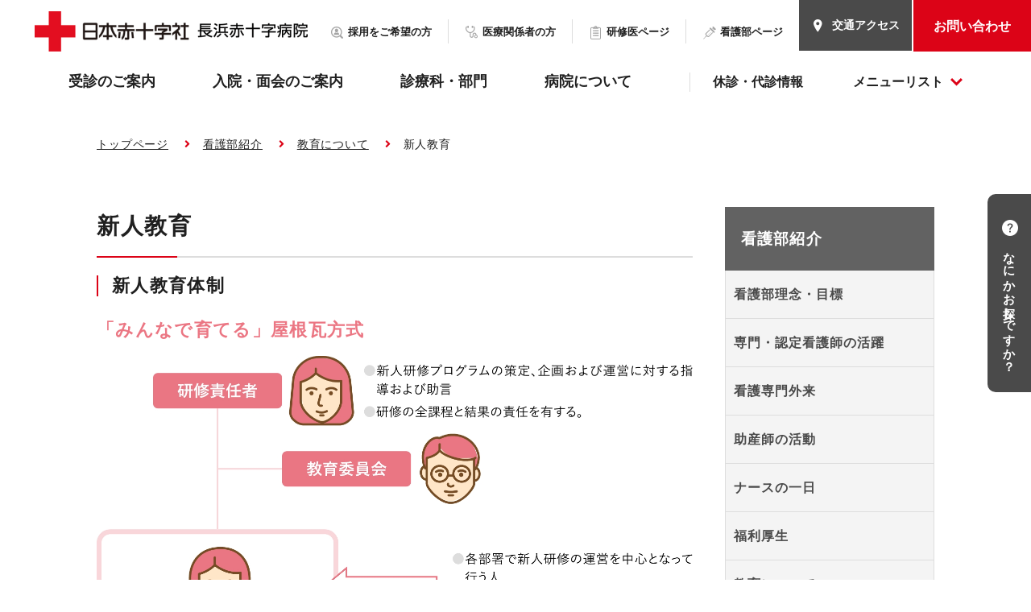

--- FILE ---
content_type: text/html; charset=UTF-8
request_url: https://www.nagahama.jrc.or.jp/kango/education/newcomer.html
body_size: 28259
content:
<!DOCTYPE html>
<html lang="ja">

<head prefix="og://ogp.me/ns# fb://ogp.me/ns/fb# article://ogp.me/ns/article#">
<meta name="csrf-token" content="zQlVQr5w3AKpZTQLzS82k2jOl4WpbMHekzybw2fx"> 

  <meta charset="UTF-8">
  <title>新人教育｜滋賀県長浜市にある長浜赤十字病院</title>
  <meta name="description" content="長浜赤十字病院看護部の新人教育についてご紹介します。当院では、みんなで育てる屋根瓦方式での教育体制を取っています。新人看護師集合教育年間プラン等の詳細は、こちらからご覧ください。">
  <meta name="keywords" content="看護師,新人教育">
  <meta name="viewport" content="width=device-width, initial-scale=1, maximum-scale=1">
  <meta name="format-detection" content="telephone=no">
  <meta name="application-name" content="｜【公式】長浜赤十字病院" /><meta name="apple-mobile-web-app-capable" content="yes" /><meta name="apple-mobile-web-app-title" content="｜【公式】長浜赤十字病院" /><meta name="msapplication-TileColor" content="#FFF" /><meta name="theme-color" content="#FFF" /><meta name="apple-mobile-web-app-status-bar-style" content="#FFF" /><link rel="apple-touch-icon" sizes="57x57" href="https://www.nagahama.jrc.or.jp/data/favicons/site/apple-icon-57x57.png?v=250126020115" /><link rel="apple-touch-icon" sizes="60x60" href="https://www.nagahama.jrc.or.jp/data/favicons/site/apple-icon-60x60.png?v=250126020115" /><link rel="apple-touch-icon" sizes="72x72" href="https://www.nagahama.jrc.or.jp/data/favicons/site/apple-icon-72x72.png?v=250126020115" /><link rel="apple-touch-icon" sizes="114x114" href="https://www.nagahama.jrc.or.jp/data/favicons/site/apple-icon-114x114.png?v=250126020115" /><link rel="apple-touch-icon" sizes="76x76" href="https://www.nagahama.jrc.or.jp/data/favicons/site/apple-icon-76x76.png?v=250126020115" /><link rel="apple-touch-icon" sizes="120x120" href="https://www.nagahama.jrc.or.jp/data/favicons/site/apple-icon-120x120.png?v=250126020115" /><link rel="apple-touch-icon" sizes="152x152" href="https://www.nagahama.jrc.or.jp/data/favicons/site/apple-icon-152x152.png?v=250126020115" /><link rel="apple-touch-icon" sizes="180x180" href="https://www.nagahama.jrc.or.jp/data/favicons/site/apple-icon-180x180.png?v=250126020115" /><link rel="icon" type="image/png" href="https://www.nagahama.jrc.or.jp/data/favicons/site/favicon-32x32.png?v=250126020115" sizes="32x32" /><link rel="icon" type="image/png" href="https://www.nagahama.jrc.or.jp/data/favicons/site/android-icon-36x36.png?v=250126020115" sizes="36x36" /><link rel="icon" type="image/png" href="https://www.nagahama.jrc.or.jp/data/favicons/site/android-icon-48x48.png?v=250126020115" sizes="48x48" /><link rel="icon" type="image/png" href="https://www.nagahama.jrc.or.jp/data/favicons/site/android-icon-72x72.png?v=250126020115" sizes="72x72" /><link rel="icon" type="image/png" href="https://www.nagahama.jrc.or.jp/data/favicons/site/android-icon-96x96.png?v=250126020115" sizes="96x96" /><link rel="icon" type="image/png" href="https://www.nagahama.jrc.or.jp/data/favicons/site/android-icon-144x144.png?v=250126020115" sizes="144x144" /><link rel="icon" type="image/png" href="https://www.nagahama.jrc.or.jp/data/favicons/site/android-icon-192x192.png?v=250126020115" sizes="192x192" /><link rel="icon" type="image/png" href="https://www.nagahama.jrc.or.jp/data/favicons/site/favicon-96x96.png?v=250126020115" sizes="96x96" /><link rel="icon" type="image/png" href="https://www.nagahama.jrc.or.jp/data/favicons/site/favicon-16x16.png?v=250126020115" sizes="16x16" /><meta name="msapplication-TileImage" content="https://www.nagahama.jrc.or.jp/data/favicons/site/ms-icon-144x144.png?v=250126020115" /><meta name="msapplication-square70x70logo" content="https://www.nagahama.jrc.or.jp/data/favicons/site/ms-icon-70x70.png?v=250126020115" /><meta name="msapplication-square150x150logo" content="https://www.nagahama.jrc.or.jp/data/favicons/site/ms-icon-150x150.png?v=250126020115" /><meta name="msapplication-wide310x150logo" content="https://www.nagahama.jrc.or.jp/data/favicons/site/ms-icon-310x150.png?v=250126020115" /><meta name="msapplication-square310x310logo" content="https://www.nagahama.jrc.or.jp/data/favicons/site/ms-icon-310x310.png?v=250126020115" /><link href="https://www.nagahama.jrc.or.jp/data/favicons/site/apple-startup-320x460.png?v=250126020115" media="(device-width: 320px) and (device-height: 480px) and (-webkit-device-pixel-ratio: 1)" rel="apple-touch-startup-image" /><link href="https://www.nagahama.jrc.or.jp/data/favicons/site/apple-startup-640x920.png?v=250126020115" media="(device-width: 320px) and (device-height: 480px) and (-webkit-device-pixel-ratio: 2)" rel="apple-touch-startup-image" /><link href="https://www.nagahama.jrc.or.jp/data/favicons/site/apple-startup-640x1096.png?v=250126020115" media="(device-width: 320px) and (device-height: 568px) and (-webkit-device-pixel-ratio: 2)" rel="apple-touch-startup-image" /><link href="https://www.nagahama.jrc.or.jp/data/favicons/site/apple-startup-748x1024.png?v=250126020115" media="(device-width: 768px) and (device-height: 1024px) and (-webkit-device-pixel-ratio: 1) and (orientation: landscape)" rel="apple-touch-startup-image" /><link href="https://www.nagahama.jrc.or.jp/data/favicons/site/apple-startup-750x1024.png?v=250126020115" media="" rel="apple-touch-startup-image" /><link href="https://www.nagahama.jrc.or.jp/data/favicons/site/apple-startup-750x1294.png?v=250126020115" media="(device-width: 375px) and (device-height: 667px) and (-webkit-device-pixel-ratio: 2)" rel="apple-touch-startup-image" /><link href="https://www.nagahama.jrc.or.jp/data/favicons/site/apple-startup-768x1004.png?v=250126020115" media="(device-width: 768px) and (device-height: 1024px) and (-webkit-device-pixel-ratio: 1) and (orientation: portrait)" rel="apple-touch-startup-image" /><link href="https://www.nagahama.jrc.or.jp/data/favicons/site/apple-startup-1182x2208.png?v=250126020115" media="(device-width: 414px) and (device-height: 736px) and (-webkit-device-pixel-ratio: 3) and (orientation: landscape)" rel="apple-touch-startup-image" /><link href="https://www.nagahama.jrc.or.jp/data/favicons/site/apple-startup-1242x2148.png?v=250126020115" media="(device-width: 414px) and (device-height: 736px) and (-webkit-device-pixel-ratio: 3) and (orientation: portrait)" rel="apple-touch-startup-image" /><link href="https://www.nagahama.jrc.or.jp/data/favicons/site/apple-startup-1496x2048.png?v=250126020115" media="(device-width: 768px) and (device-height: 1024px) and (-webkit-device-pixel-ratio: 2) and (orientation: landscape)" rel="apple-touch-startup-image" /><link href="https://www.nagahama.jrc.or.jp/data/favicons/site/apple-startup-1536x2008.png?v=250126020115" media="(device-width: 768px) and (device-height: 1024px) and (-webkit-device-pixel-ratio: 2) and (orientation: portrait)" rel="apple-touch-startup-image" /><link rel="manifest" crossorigin="use-credentials" href="https://www.nagahama.jrc.or.jp/data/favicons/site/manifest.json?v=250126020115" />  <link rel="canonical" href="https://www.nagahama.jrc.or.jp/kango/education/newcomer.html">
  
  <meta property="og:title" content="新人教育｜滋賀県長浜市にある長浜赤十字病院" />
  <meta property="og:type" content="article" />
  <meta property="og:description" content="長浜赤十字病院看護部の新人教育についてご紹介します。当院では、みんなで育てる屋根瓦方式での教育体制を取っています。新人看護師集合教育年間プラン等の詳細は、こちらからご覧ください。" />
  <meta property="og:url" content="https://www.nagahama.jrc.or.jp/kango/education/newcomer.html" />
  <meta property="og:site_name" content="長浜赤十字病院" />
  <meta property="og:image" content="https://www.nagahama.jrc.or.jp/data/confs/1/182de41ebce675c762d704b971534d4e-1662601819.png" />
  <meta name="twitter:card" content="summary_large_image" />
  <meta name="twitter:image" content="https://www.nagahama.jrc.or.jp/data/confs/1/182de41ebce675c762d704b971534d4e-1662601819.png">
  
  <link rel="stylesheet" href="https://www.nagahama.jrc.or.jp/data/themes/nagahama-jrc/css/import.css?v=1764052677">
  <link rel="stylesheet" href="//use.fontawesome.com/releases/v5.13.0/css/all.css">
  
<script async src="https://www.googletagmanager.com/gtag/js?id=G-J9X732QLYV"></script>
<script>
  window.dataLayer = window.dataLayer || [];
  function gtag(){dataLayer.push(arguments);}
  gtag('js', new Date());

  gtag('config', 'G-J9X732QLYV');
</script>

</head>

<body>


  <script src="//ajax.googleapis.com/ajax/libs/jquery/3.6.0/jquery.min.js"></script>
  <script src="//cdn.jsdelivr.net/npm/viewport-extra@2.1.1/dist/iife/viewport-extra.min.js"></script>
  <script src="https://www.nagahama.jrc.or.jp/data/themes/nagahama-jrc/js/module/jquery.accordion.js?v=1764052682"></script>
  <script src="https://www.nagahama.jrc.or.jp/data/themes/nagahama-jrc/js/module/tab.js?v=1764052682"></script>
  <script src="https://www.nagahama.jrc.or.jp/data/themes/nagahama-jrc/js/common.js?v=1764052681"></script>

  
  <div class="l-container">

    
    <header>
<div class="h-fixed">
<div class="h-wrap">
<div class="h-left"><a href="https://www.nagahama.jrc.or.jp" class="h-logo"><img src="/data/media/nagahama-jrc/common/logo.png" alt="長浜赤十字病院" /></a></div>
<div class="h-right pc"><nav class="h-right-nav-box">
<ul class="h-nav-list">
<li><a href="https://www.nagahama.jrc.or.jp/recruit" class="item -recruit"><span>採用をご希望の方</span></a></li>
<li><a href="https://www.nagahama.jrc.or.jp/cooperation" class="item -medical"><span>医療関係者の方</span></a></li>
<li><a href="https://www.nagahama.jrc.or.jp/resident" class="item -resident"><span>研修医ページ</span></a></li>
<li><a href="https://www.nagahama.jrc.or.jp/kango" class="item -nurse"><span>看護部ページ</span></a></li>
</ul>
</nav>
<div class="h-right-info-box">
<ul class="h-info-btn-list">
<li><a href="https://www.nagahama.jrc.or.jp/about/access.html" class="info-btn -access">交通アクセス</a></li>
</ul>
<a href="https://www.nagahama.jrc.or.jp/contact.html" class="h-contact-btn">お問い合わせ</a></div>
</div>
<div class="h-right tb">
<div class="slidemenu-btn">
<div class="bars"><span>  </span> <span>  </span> <span>  </span></div>
<p class="ttl">MENU</p>
</div>
</div>
</div>
<div class="h-menu-wrap">
<ul class="h-menu-list">
<li><a href="https://www.nagahama.jrc.or.jp/outpatient" class="item">受診のご案内</a></li>
<li><a href="https://www.nagahama.jrc.or.jp/hospitalization" class="item">入院・面会のご案内</a></li>
<li><a href="https://www.nagahama.jrc.or.jp/departments" class="item">診療科・部門</a></li>
<li><a href="https://www.nagahama.jrc.or.jp/about" class="item">病院について</a></li>
</ul>
<ul class="h-submenu-list">
<li><a href="https://www.nagahama.jrc.or.jp/outpatient/no_medical.html" class="item">休診・代診情報</a></li>
<li><span class="item -hasmenu js-body-open">メニューリスト</span></li>
</ul>
</div>
</div>
</header>
<div class="common-info-wrap">
<div class="common-info-ttl">なにかお探しですか？</div>
<ul class="common-info-list">
<li><a href="https://www.nagahama.jrc.or.jp/about/access.html" class="info-btn">行き方を知りたい</a></li>
<li><a href="https://www.nagahama.jrc.or.jp/hospitalization/family.html#menkai" class="info-btn">ご家族・知り合いの面会をしたい</a></li>
<li><a href="https://www.nagahama.jrc.or.jp/outpatient/certificate.html" class="info-btn">診断書・証明書を発行したい</a></li>
<li><a href="https://www.nagahama.jrc.or.jp/departments" class="info-btn">受診できる診療科を知りたい</a></li>
<li><a href="https://www.nagahama.jrc.or.jp/outpatient/time-table.html" class="info-btn">医師のスケジュールが見たい</a></li>
<li><a href="https://www.nagahama.jrc.or.jp/departments/medical-checkup.html" class="info-btn">人間ドックを受けたい</a></li>
<li><a href="https://www.nagahama.jrc.or.jp/about/feature" class="info-btn">病院の特徴を知りたい</a></li>
</ul>
<form class="search-form" action="//www.google.co.jp/cse" target="_blank"><input value="27c3266ab3af0460f" name="cx" type="hidden" /> <input value="UTF-8" name="ie" type="hidden" /> <input class="search-input" size="16" name="q" type="text" placeholder="フリーワード検索" /> <button class="search-btn" value="" name="sa"></button></form></div><div class="slide-menu">
<div class="mb10 tb">
<ul class="h-info-btn-list">
<ul class="h-info-btn-list">
<li><a href="https://www.nagahama.jrc.or.jp/about/access.html" class="info-btn -access">交通アクセス</a></li>
</ul>
</ul>
<ul class="h-nav-list">
<li><a href="https://www.nagahama.jrc.or.jp/recruit" class="item -recruit"><span>採用をご希望の方</span></a></li>
<li><a href="https://www.nagahama.jrc.or.jp/cooperation" class="item -medical"><span>医療関係者の方</span></a></li>
<li><a href="https://www.nagahama.jrc.or.jp/resident" class="item -resident"><span>研修医ページ</span></a></li>
<li><a href="https://www.nagahama.jrc.or.jp/kango" class="item -nurse"><span>看護部ページ</span></a></li>
</ul>
</div>
<div class="slidemnu-container">
<div class="common-menu-block">
<div class="common-menu-box">
<ul class="common-menu-list">
<li class="-parent"><a href="https://www.nagahama.jrc.or.jp" class="item -parent">トップページ</a></li>
</ul>
<ul class="common-menu-list">
<li class="-parent"><a href="https://www.nagahama.jrc.or.jp/about" class="item -parent">病院について</a></li>
<li><a href="https://www.nagahama.jrc.or.jp/about/outline.html" class="item">病院概要</a></li>
<li><a href="https://www.nagahama.jrc.or.jp/about/greeting.html" class="item">病院長挨拶</a></li>
<li><a href="https://www.nagahama.jrc.or.jp/about/feature" class="item">当院の特色</a></li>
<li><a href="https://www.nagahama.jrc.or.jp/about/hyouka.html" class="item">第三者評価</a></li>
<li><a href="https://www.nagahama.jrc.or.jp/about/floor.html" class="item">院内施設・設備のご案内</a></li>
<li><a href="https://www.nagahama.jrc.or.jp/about/bidding.html" class="item">入札・契約情報</a></li>
<li><a href="https://www.nagahama.jrc.or.jp/about/dpc.html" class="item">病院指標</a></li>
<li><a href="https://www.nagahama.jrc.or.jp/about/access.html" class="item">アクセス</a></li>
<li><a href="https://www.nagahama.jrc.or.jp/about/magazine.html" class="item">病院広報誌</a></li>
<li><a href="https://www.nagahama.jrc.or.jp/about/public_lecture.html" class="item">市民公開講座</a></li>
<li><a href="https://www.nagahama.jrc.or.jp/about/event.html" class="item">院内行事・イベント</a></li>
<li><a href="https://www.nagahama.jrc.or.jp/about/notice.html" class="item">厚生労働大臣の定める掲示事項</a></li>
</ul>
</div>
<div class="common-menu-box">
<ul class="common-menu-list">
<li class="-parent"><a href="https://www.nagahama.jrc.or.jp/outpatient" class="item -parent">受診のご案内</a></li>
<li><a href="https://www.nagahama.jrc.or.jp/outpatient/first.html" class="item">初めて受診される方へ</a></li>
<li><a href="https://www.nagahama.jrc.or.jp/outpatient/revisit.html" class="item">再診の方へ</a></li>
<li><a href="https://www.nagahama.jrc.or.jp/outpatient/time-table.html" class="item">外来担当医表</a></li>
<li><a href="https://www.nagahama.jrc.or.jp/outpatient/no_medical.html" class="item">休診・代診情報</a></li>
<li><a href="https://www.nagahama.jrc.or.jp/outpatient/extra-expense.html" class="item">初診時・再診時の選定療養費について</a></li>
<li><a href="https://www.nagahama.jrc.or.jp/outpatient/second-opinion-outpatient.html" class="item">セカンドオピニオン外来のご案内</a></li>
<li><a href="https://www.nagahama.jrc.or.jp/outpatient/misyuu.html" class="item">医療費の未収金回収業務について</a></li>
<li><a href="https://www.nagahama.jrc.or.jp/outpatient/consultation.html" class="item">各種ご相談窓口</a></li>
<li><a href="https://www.nagahama.jrc.or.jp/outpatient/certificate.html" class="item">診断書・証明書について</a></li>
<li><a href="https://www.nagahama.jrc.or.jp/outpatient/kansentaisaku.html" class="item">院内感染防止のための指針</a></li>
<li><a href="https://www.nagahama.jrc.or.jp/outpatient/customer_harassment.html" class="item">カスタマーハラスメント基本方針</a></li>
<li><a href="https://www.nagahama.jrc.or.jp/outpatient/muyuketsu.html" class="item">無輸血治療について</a></li>
<li><a href="https://www.nagahama.jrc.or.jp/outpatient/emergency.html" class="item">救急受診の方へ</a></li>
</ul>
<ul class="common-menu-list">
<li><a href="https://www.nagahama.jrc.or.jp/departments" class="item -parent">診療科・部門のご案内</a></li>
</ul>
</div>
<div class="common-menu-box">
<ul class="common-menu-list">
<li class="-parent"><a href="https://www.nagahama.jrc.or.jp/hospitalization" class="item -parent">入院のご案内</a></li>
<li><a href="https://www.nagahama.jrc.or.jp/hospitalization/life.html" class="item">入院中の生活について</a></li>
<li><a href="https://www.nagahama.jrc.or.jp/hospitalization/family.html" class="item">患者さん、ご家族の皆さんへ</a></li>
<li><a href="https://www.nagahama.jrc.or.jp/hospitalization/medical_expenses.html" class="item">入院費のお支払いについて</a></li>
<li><a href="https://www.nagahama.jrc.or.jp/hospitalization/family.html#menkai" class="item">面会について</a></li>
<li><a href="https://www.nagahama.jrc.or.jp/about/floor.html#link03" class="item">院内施設・設備のご案内</a></li>
<li><a href="https://www.nagahama.jrc.or.jp/outpatient/hospitalization/other.html" class="item">非常時の対応</a></li>
<li><a href="https://www.nagahama.jrc.or.jp/hospitalization/hospital-room.html" class="item">病棟のご案内</a></li>
</ul>
<ul class="common-menu-list">
<li><a href="https://www.nagahama.jrc.or.jp/qa.html" class="item">よくある質問</a></li>
<li><a href="https://www.nagahama.jrc.or.jp/contact.html" class="item">お問い合わせ</a></li>
<li><a href="https://www.nagahama.jrc.or.jp/privacy.html" class="item">個人情報保護について</a></li>
<li><a href="https://www.nagahama.jrc.or.jp/sitemap.html" class="item">サイトマップ</a></li>
<li><a href="https://www.nagahama.jrc.or.jp/news" class="item">当院からのお知らせ</a></li>
<li><a href="https://www.nagahama.jrc.or.jp/syokuin.html" class="item">職員専用ページ</a></li>
</ul>
</div>
</div>
</div>
</div>


<div class="breadcrumb-wrap">
<ul class="breadcrumb">
<li><a href="https://www.nagahama.jrc.or.jp">トップページ</a></li>
<li><a href="https://www.nagahama.jrc.or.jp/kango">看護部紹介</a></li>
<li><a href="https://www.nagahama.jrc.or.jp/kango/education">教育について</a></li>
<li>新人教育</li>
</ul>
</div>

    

    
    <div class="l-main">
      <div class="container">
                <div class="clearfix">
          
          <div class="l-page">
            
<article>
<h2>新人教育</h2>
<h3>新人教育体制</h3>
<p class="pink-bold mb10">「みんなで育てる」屋根瓦方式</p>
<div class="img-wrap mb70 mb50-tb"><img src="/data/media/nagahama-jrc/page/kango/education/newcomer/img01.jpg" alt="" /></div>
<h3>新人研修年間スケジュール</h3>
<table class="table01 mb40" style="width: 100%;">
<tbody>
<tr>
<th style="width: 10.3849%;">4月</th>
<td style="width: 89.5368%;">
<div class="left-box">電子カルテ<br />感染対策<br />体位交換・おむつ交換<br />移送・移乗<br />食事援助技術・口腔ケア<br />静脈注射基礎Ⅰ（法的解釈・薬剤・感染）</div>
<div class="right-box">
<div class="round"><img src="/data/media/nagahama-jrc/page/kango/education/newcomer/April.jpg" alt="" width="200" height="134" /></div>
</div>
</td>
</tr>
<tr>
<th style="width: 10.3849%;">5月</th>
<td style="width: 89.5368%;">
<div class="left-box">薬剤の基礎知識/筋肉注射・皮下注射<br />静脈採血<br />看護過程・看護診断<br />静脈注射基礎Ⅰ（実技）　夜勤の心構え<br />静脈注射基礎Ⅰ（輸液ポンプ・シリンジポンプ）医療ガス<br />セルフエスティーム</div>
<div class="right-box">
<div class="round"><img src="/data/media/nagahama-jrc/page/kango/education/newcomer/May.jpg" alt="" width="200" height="134" /></div>
</div>
</td>
</tr>
<tr>
<th style="width: 10.3849%;">6月</th>
<td style="width: 89.5368%;">
<div class="left-box">BLS<br />スキンケア・褥瘡ケア</div>
<div class="right-box">
<div class="round"><img src="/data/media/nagahama-jrc/page/kango/education/newcomer/June.jpg" alt="" width="200" height="134" /></div>
</div>
</td>
</tr>
<tr>
<th style="width: 10.3849%;">7月</th>
<td style="width: 89.5368%;">
<div class="left-box">新人職員リフレッシュ研修<br />看護倫理<br />認知症看護Ⅰやさしさを伝える看護を考える</div>
<div class="right-box">
<div class="round"><img src="/data/media/nagahama-jrc/page/kango/education/newcomer/July.jpg" alt="" width="134" height="170" /></div>
</div>
</td>
</tr>
<tr>
<th style="width: 10.3849%;">8月</th>
<td style="width: 89.5368%;">
<div class="left-box">フィジカルアセスメント</div>
<div class="right-box">
<div class="round"><img src="/data/media/nagahama-jrc/page/kango/education/newcomer/August.jpg" alt="" width="200" height="134" /></div>
</div>
</td>
</tr>
<tr>
<th style="width: 10.3849%;">9月</th>
<td style="width: 89.5368%;">多重課題シミュレーション</td>
</tr>
<tr>
<th style="width: 10.3849%;">10月</th>
<td style="width: 89.5368%;">静脈注射基礎Ⅱ（法的解釈・医療安全）<br />メンタルヘルス・睡眠セミナー</td>
</tr>
<tr>
<th style="width: 10.3849%;">11月</th>
<td style="width: 89.5368%;">
<div class="left-box">静脈注射基礎Ⅱ（輸血・ポート）<br />認知症看護Ⅱ（抑制しない看護を考える）</div>
<div class="right-box">
<div class="round"><img src="/data/media/nagahama-jrc/page/kango/education/newcomer/November.jpg" alt="" width="200" height="134" /></div>
</div>
</td>
</tr>
<tr>
<th style="width: 10.3849%;">12月</th>
<td style="width: 89.5368%;">ナラティブの書き方・ナレッジ交換会<br />メンタルヘルス<br />静脈注射基礎Ⅱ（テスト）</td>
</tr>
<tr>
<th style="width: 10.3849%;">1月</th>
<td style="width: 89.5368%;">
<div class="left-box">新人看護師にもできる急変対応</div>
<div class="right-box">
<div class="round"><img src="/data/media/nagahama-jrc/page/kango/education/newcomer/January.jpg" alt="" width="200" height="134" /></div>
</div>
</td>
</tr>
<tr>
<th style="width: 10.3849%;">2月</th>
<td style="width: 89.5368%;">医療安全　2年目に向けて<br />感染対策　フォローアップ</td>
</tr>
<tr>
<th style="width: 10.3849%;">3月</th>
<td style="width: 89.5368%;">ナラティブ事例発表会<br />セルフエスティーム</td>
</tr>
</tbody>
</table>
</article>

          </div>
          
          
          <div class="l-side">
            <p class="side-ttl">看護部紹介</p>
<ul class="side-nav-list">
<li class="side-item"><a href="https://www.nagahama.jrc.or.jp/kango/philosophy.html">看護部理念・目標</a></li>
<li class="side-item"><a href="https://www.nagahama.jrc.or.jp/kango/certified.html">専門・認定看護師の活躍</a></li>
<li class="side-item"><a href="https://www.nagahama.jrc.or.jp/kango/outpatient.html">看護専門外来</a></li>
<li class="side-item"><a href="https://www.nagahama.jrc.or.jp/kango/josanshi.html">助産師の活動</a></li>
<li class="side-item"><a href="https://www.nagahama.jrc.or.jp/kango/day.html">ナースの一日</a></li>
<li class="side-item"><a href="https://www.nagahama.jrc.or.jp/kango/benefit.html">福利厚生</a></li>
<li class="side-item accordion has-child">
<p>教育について</p>
</li>
<ul class="sub-list">
<li><a href="https://www.nagahama.jrc.or.jp/kango/education/newcomer.html">新人教育</a></li>
<li><a href="https://www.nagahama.jrc.or.jp/kango/education/continuous-education.html">継続教育</a></li>
<li><a href="https://www.nagahama.jrc.or.jp/kango/education/career.html">キャリア開発ラダー</a></li>
</ul>
</ul>
<ul class="side-nav-list">
<li class="side-item"><a href="https://www.nagahama.jrc.or.jp/kango/message">先輩からのメッセージ</a></li>
<li class="side-item"><a href="https://www.nagahama.jrc.or.jp/kango/workplace.html">働く職場紹介</a></li>

<li class="side-item"><a href="https://www.nagahama.jrc.or.jp/kango/orientation.html">病院説明会</a></li>
<li class="side-item"><a href="https://www.nagahama.jrc.or.jp/kango/internship.html">インターンシップ</a></li>

<li class="side-item"><a href="https://www.nagahama.jrc.or.jp/kango/docment-request.html">資料請求</a></li>
</ul>
          </div>
          
        </div>
              </div>
    </div>
    

    
    <div class="nurse-same" style="background: url('/data/media/nagahama-jrc/page/kango/index/img10.jpg') no-repeat center/cover;">
<div class="container">
<div class="item-wrap">
<p class="ttl">わたしたちと一緒に<br />赤十字の一員として働きませんか？</p>
<div class="nurse-tel-wrap"><a href="tel:+749632111" class="tel">0749-63ｰ2111</a><span>内線 7502</span></div>
<p class="ls0 bold mb10">長浜赤十字病院 看護部宛</p>
<ul class="item-list-btn">
<li><a href="https://www.nagahama.jrc.or.jp/kango/docment-request.html" class="button01">資料請求</a></li>
<li><a href="https://www.nagahama.jrc.or.jp/kango/recruit.html" class="button01">募集要項</a></li>
<li style="width: 100%;"><a href="https://www.nagahama.jrc.or.jp/kango/orientation.html" class="button01">病院説明会申し込みフォーム</a></li>
<li style="width: 100%;"><a href="https://www.nagahama.jrc.or.jp/kango/internship.html" class="button01">インターシップ申し込みフォーム</a></li>
</ul>
</div>
</div>
</div>

<footer>
<div class="container">
<div class="f-bnr-box">
<ul class="f-bnr-list">
<li><a href="//www.jrc.or.jp/" target="_blank" rel="noopener"><img src="/data/media/nagahama-jrc/common/bnr02.png" alt="日本赤十字社" /></a></li>
<li><a href="//www.jrc.or.jp/chapter/shiga/" target="_blank" rel="noopener"><img src="/data/media/nagahama-jrc/common/bnr03.png" alt="日本赤十字社 滋賀県支部" /></a></li>
<li><a href="https://www.jrc.or.jp/about/gallery/movie/" target="_blank" rel="noopener"><img src="/data/media/nagahama-jrc/common/bnr04.png" alt="動画で見る赤十字活動" /></a></li>
<li><a href="https://www.nagahama.jrc.or.jp/kihu/kihu.html"><img src="/data/media/nagahama-jrc/common/bnr01.png" alt="寄付について" /></a></li>
<li><a href="https://www.nagahama.jrc.or.jp/about/information-disclosure"><img src="/data/media/nagahama-jrc/common/bnr05.png" alt="オプトアウト" /></a></li>
</ul>
</div>
<div class="f-wrap"><a href="https://www.nagahama.jrc.or.jp" class="f-logo"><img src="/data/media/nagahama-jrc/common/logo.png" alt="長浜赤十字病院" /></a>
<div class="f-address-box">
<p class="f-address">〒526-8585　滋賀県⻑浜市宮前町14番7号</p>
<p class="f-address">TEL <a href="tel:0749632111">0749-63-2111</a>　FAX 0749-63-2119</p>
</div>
<div class="f-btn-box"><a href="https://www.nagahama.jrc.or.jp/privacy.html" class="f-btn -privacy">個人情報保護について</a> <a href="https://www.nagahama.jrc.or.jp/syokuin.html" class="f-btn -personnel">職員専用ページ</a></div>
</div>
<div class="copy"><small lang="en">Copyright © 2022 Nagahama Red Cross Hospital All Rights Reserved.</small></div>
</div>
</footer>

    
  </div>
  



</body>

</html>

--- FILE ---
content_type: application/javascript
request_url: https://www.nagahama.jrc.or.jp/data/themes/nagahama-jrc/js/common.js?v=1764052681
body_size: 7796
content:
const PC_FIXED = true;
const SP_FIXED = true;
const SP_WIDTH = 769;
const SPEED = 500;

// 1. スクロール関連

function scrollPosition(position) {
  let offsetFromTop = $('header');
  position -= PC_FIXED && $(window).innerWidth() >= SP_WIDTH || SP_FIXED && $(window).innerWidth() < SP_WIDTH ? offsetFromTop.innerHeight() : 0;
  $('html, body').animate({
    scrollTop: position
  }, SPEED);
}

$(function () {
  let body = $(document.body);
  let menu_open = false;
  let menu_btn = $(".slidemenu-btn");
  let open_btn = $(".js-body-open");
  // let menu_img = $(".slidemenu-btn").find('img'); // 画像のスライドメニューボタン
  let menu_txt = $(".slidemenu-btn").find(".ttl"); // テキストのスライドメニューボタン

  function slidemenuOpen() {
    // $(menu_img).attr("src", $(menu_img).attr("src").replace("menu", "close"));
    $(menu_txt).text("CLOSE");
    menu_btn.addClass("active");
    body.addClass("open");
    body.removeAttr("style");
    open_btn.addClass("current");
    menu_open = true;
  }

  function slidemenuClose() {
    // $(menu_img).attr("src", $(menu_img).attr("src").replace("close", "menu"));
    $(menu_txt).text("MENU");
    menu_btn.removeClass("active");
    body.removeClass("open");
    body.removeAttr("style");
    open_btn.removeClass("current");
    if (top != 0) {
      // ページ内スクロールのため
      $(window).scrollTop(top);
      top = 0; //リセット
    }
    menu_open = false;
  }

 // <a href="#top">の様に記述すると滑らかにスクロールする。
 $('a[href*="#"]').on('click', function (e) {
  let current = location.pathname;
  let full_current = location.origin + current;
  let link = $(this).attr('href').split('#')[0];
  // トップページ及びカテゴリトップの場合は、すべてindex.htmlありとして判定する
  // aタグは@link()#00 or #00で指定すること（aaa.html#00は動きません）
  if (link != '') {
    if (link.indexOf('.html') == -1) {
      if (link.slice(-1) == '/') {
        link += 'index.html';
      } else {
        link += '/index.html';
      }
    }
    if (full_current.indexOf('.html') == -1) {
      if (full_current.slice(-1) == '/') {
        full_current += 'index.html';
      } else {
        full_current += '/index.html';
      }
    }
  }

  if (current === link || full_current === link || link == "") {
    if ($(this).attr('data-href')) {
      // tabjsとの競合回避
      return false;
    } else {
      e.preventDefault();
      slidemenuClose();
      let position = $(this.hash).length > 0 ? $(this.hash).offset().top : 0;
      console.log(position);
      scrollPosition(position);
    }
  }
});

// スライドメニューの開閉
let top = 0;
menu_btn.on('click', function () {
  if (!menu_open) {
    top = $(window).scrollTop();
  }
  if (body.hasClass('open')) {
    slidemenuClose();
  } else {
    slidemenuOpen();
    body.css({
      'height': window.innerHeight,
      'top': -top
    });
  }
});
// PC時overlayを設置する場合
// $("#overlay").on("click", function () {
//   slidemenuClose();
// });
});

// 一定量スクロールするとページトップに戻るが表示される（場所等の指定はcommon.scssにて）
$(function () {
let top_btn = $('.pagetop');
top_btn.hide();
$(window).scroll(function () {
  $(this).scrollTop() > 100 ? top_btn.fadeIn() : top_btn.fadeOut();
});

top_btn.click(function () {
  scrollPosition(0);
  return false;
});

// 1.5秒で表示消す
if ($(window).innerWidth() < SP_WIDTH) {
  var scrollStopEvent = new $.Event("scrollstop");
  var delay = 1500;
  var timer;
  function scrollStopEventTrigger() {
    if (timer) {
      clearTimeout(timer);
    }
    timer = setTimeout(function () {
      top_btn.fadeOut();
      $(window).trigger(scrollStopEvent)
    }, delay);
  }
  $(window).on("scroll", scrollStopEventTrigger);
};
});

// アンカーリンク付きのページ遷移をするとき：ヘッダーが固定分調整するjs
$(window).on('load', function () {
if (location.hash != "" && $(location.hash).length > 0) {
  if (PC_FIXED && $(window).innerWidth() >= SP_WIDTH || SP_FIXED && $(window).innerWidth() < SP_WIDTH) {
    let pos = $(location.hash).offset().top - $('header').innerHeight();
    $("html, body").animate({
      scrollTop: pos
    }, 1, "swing");
  } else {
    return false;
  }
}
});

// 2. rollover（_offと末尾についた画像をオンマウスで_onとついた画像に切り替える）
$(function () {
$('img').hover(
  function () {
    $(this).attr('src', $(this).attr('src').replace('_off.', '_on.'));
  },
  function () {
    $(this).attr('src', $(this).attr('src').replace('_on.', '_off.'));
  }
);
});

// 3. 横幅375px以下のviewportの設定
new ViewportExtra(375)

// 4. httpが含まれる場合にwordbreakを付与するjs
// 直下のテキストのみを取得するプラグイン
$.fn.textNodeText = function () {
let result = "";
$(this).contents().each(function () {
  if (this.nodeType === 3 && this.data) {
    result += jQuery.trim($(this).text());
  }
});
return result;
};
//httpが含まれる場合にwordbreakを付与
$(function () {
$("*").each(function () {
  let http = $(this).textNodeText();
  if (http.match(/http/)) {
    $(this).css("word-break", "break-all");
  }
});
});

// 5. youtubeの自動レスポンシブ対応
// iframeタグの親要素に、divタグが追加される
$(function () {
$('iframe[src*="youtube"]').wrap('<div class="youtube-wrap"></div>');
});

// ------------------------------------------------------------
// 追加分ここから
// スライドメニューに関しては、slidemenuOpen/slidemenuCloseへ記載する
// ------------------------------------------------------------

$(function () {
  $("h2.top").wrapInner("<span></span>");
  $(".tab-list").tab(
    {
      PC_FIXED: 135,
    SP_FIXED: 65
}
  );
  $(".accordion").accordion();
});

// グローバルナビ「その他のメニュー」開閉
$(function () {
  $(".js-body-open").on("click", function () {
    $(this).toggleClass("current");
    $("body").toggleClass("open");
  });
});

$(function () {
  var width = $(window).width();
  if (width <= 768) {
  } else {
    // $(".js-body-open").on("mouseenter", function () {
    //   $("body").toggleClass("open");
    //   $(this).toggleClass("current");
    // });
    $(".slide-menu").on("mouseenter", function () {
      $("body").addClass("open");
    });
    $(".slidemnu-container").on("mouseleave", function () {
      $("body").removeClass("open");
      $("#js-body-open").removeClass("current");
    });
  }
});

// なにかお探しですか？　開閉と、表示・非表示
$(function () {
  $(".common-info-ttl").on("click", function () {
    $(".common-info-wrap").toggleClass("open");
  });
  $(window).bind("scroll", function () {
    let scrollHeight = $(document).height();
    let scrollPosition = $(window).height() + $(window).scrollTop();
    if ((scrollHeight - scrollPosition) / scrollHeight <= 0.05) {
      $(".common-info-wrap").fadeOut();
    } else {
      $(".common-info-wrap").fadeIn();
    }
  });
});

// $(window).scroll(function () {
//   var keyHeight=$(".sub-keyvisual").innerHeight();
//   console.log(keyHeight)
//   if ($(window).scrollTop() > 135) {
//     $(".h-fixed").addClass("hidden");
//   } else {
//     $(".h-fixed").removeClass("hidden");
//   }
//   if ($(window).scrollTop() > 700 || $(window).scrollTop() >= keyHeight) {
//     $(".h-fixed").addClass("fixed");
//     $(".h-fixed").removeClass("hidden");
//   } else {
//     $(".h-fixed").removeClass("fixed");
//   }
// });


$(function () {
  document.oncontextmenu = function(){ return false; };
  $('img').on('mousedown onselectstart',function(){
    return false;
  });
});